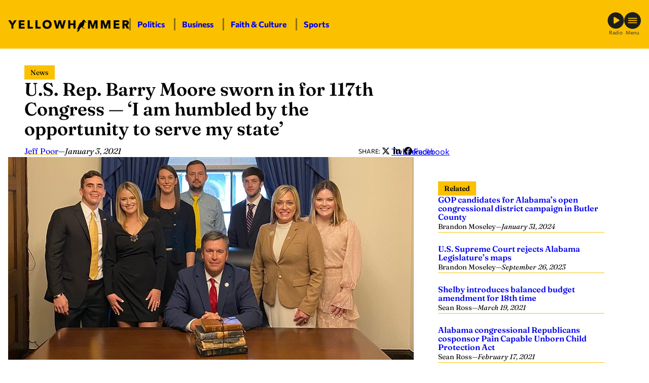

--- FILE ---
content_type: text/html; charset=utf-8
request_url: https://www.google.com/recaptcha/api2/aframe
body_size: 264
content:
<!DOCTYPE HTML><html><head><meta http-equiv="content-type" content="text/html; charset=UTF-8"></head><body><script nonce="4JR0Pcm1dao1ecBV_o8s6Q">/** Anti-fraud and anti-abuse applications only. See google.com/recaptcha */ try{var clients={'sodar':'https://pagead2.googlesyndication.com/pagead/sodar?'};window.addEventListener("message",function(a){try{if(a.source===window.parent){var b=JSON.parse(a.data);var c=clients[b['id']];if(c){var d=document.createElement('img');d.src=c+b['params']+'&rc='+(localStorage.getItem("rc::a")?sessionStorage.getItem("rc::b"):"");window.document.body.appendChild(d);sessionStorage.setItem("rc::e",parseInt(sessionStorage.getItem("rc::e")||0)+1);localStorage.setItem("rc::h",'1768364572214');}}}catch(b){}});window.parent.postMessage("_grecaptcha_ready", "*");}catch(b){}</script></body></html>

--- FILE ---
content_type: text/css
request_url: https://yellowhammernews.com/wp-content/plugins/yhn-blocks/components/min/components.css?ver=1754336758
body_size: 217
content:

.fw-featured-news,
.fw-popular-news,
.fw-recent-news {
	container-name: sidebar-container;
	container-type: inline-size;
}

.fw-section {
	padding-bottom: var( --wp--style--block-gap, 24px );
	padding-top: var( --wp--style--block-gap, 24px );
}

.fw-section:first-child {
	padding-top: 0;
}

.fw-hstack,
.fw-vstack {
	align-items: flex-start;
	display: flex;
	flex-direction: column;
	gap: var( --wp--style--block-gap, 24px );
}

.fw-vstack--stretch {
	align-items: stretch;
}

.fw-hstack {
	align-items: stretch;
}

@container sidebar-container ( width >= 728px ) {
	.fw-hstack {
		flex-direction: row;
	}
}

/* @media (min-width: 780px) {
	.fw-hstack {
		flex-direction: row;
	}
} */

.fw-hstack--always {
	flex-direction: row;
}


.fw-hstack--wrap {
	flex-wrap: wrap;
}

.fw-hstack > *,
.fw-vstack > * {
	margin: 0 !important;
}

.fw-hstack--separator > * + *,
.fw-vstack--separator > * + * {
	padding-top: var( --wp--style--block-gap, 24px );
	border-top: 1px solid var( --wp--preset--color--primary, currentColor );
}

@container sidebar-container ( width >= 728px ) {
	.fw-hstack--separator > * + * {
		border-top: unset;
		padding-top: unset;
	}
}

/* @media (min-width: 780px) {
	.fw-hstack--separator > * + * {
		border-top: unset;
		padding-top: unset;
	}
} */

.fw-hstack--small,
.fw-vstack--small {
	gap: calc( var( --wp--style--block-gap, 24px ) / 4 );
}

.fw-hstack--medium,
.fw-vstack--medium {
	gap: calc( var( --wp--style--block-gap, 24px ) / 2 );
}

.fw-hstack--center {
	align-items: center;
}

.fw-vstack {
	flex-direction: column;
}

.fw-section-title {
	display: inline-block;
	font-family: var( --wp--preset--font-family--heading, inherit );
	font-size: var( --wp--preset--font-size--small, 14px );
}

.fw-sponsor-tag {
	border-radius: 10px;
	border: 1px solid #AAA;
	color: #999;
	display: inline-block;
	font-family: var( --wp--preset--font-family--body, inherit );
	font-size: .8em;
	line-height: 1;
	padding: .4em 1em .5em;
}


